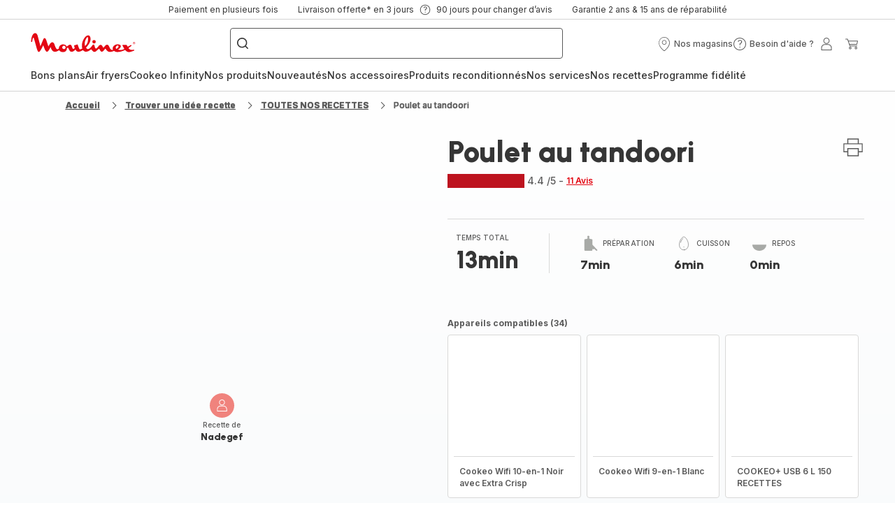

--- FILE ---
content_type: image/svg+xml; charset=utf-8
request_url: https://twicpics.moulinex.fr/https://sebplatform.api.groupe-seb.com/statics/bb7ab013-8f58-4fc9-8cd5-fe20b9153f65.jpeg?w=1920&fit=scale&twic=v1/output=preview
body_size: 2649
content:
<svg xmlns="http://www.w3.org/2000/svg" width="1920" height="2165"><filter id="f" color-interpolation-filters="sRGB"><feGaussianBlur stdDeviation="81.552925"/><feComponentTransfer><feFuncA type="table" tableValues="1 1"/></feComponentTransfer></filter><image xmlns:f="http://www.w3.org/1999/xlink" preserveAspectRatio="none" width="1920" height="2165" filter="url(#f)" f:href="[data-uri]"/></svg>

--- FILE ---
content_type: image/svg+xml; charset=utf-8
request_url: https://twicpics.moulinex.fr/https://sebplatform.api.groupe-seb.com/statics/2166d85c-2c1c-48f9-9853-a5215e2223b7.jpg?w=1920&fit=scale&twic=v1/output=preview
body_size: 2576
content:
<svg xmlns="http://www.w3.org/2000/svg" width="1920" height="3413"><filter id="f" color-interpolation-filters="sRGB"><feGaussianBlur stdDeviation="102.394997"/><feComponentTransfer><feFuncA type="table" tableValues="1 1"/></feComponentTransfer></filter><image xmlns:f="http://www.w3.org/1999/xlink" preserveAspectRatio="none" width="1920" height="3413" filter="url(#f)" f:href="[data-uri]"/></svg>

--- FILE ---
content_type: image/svg+xml; charset=utf-8
request_url: https://twicpics.moulinex.fr/https://dam.groupeseb.com/m/44d9877a2f86b616/Digital-1_69726-1_MLXCE7038COOKEO_BLUETOOTHAVEC_IPAD_2-tif.tif?timestamp=20250312233808&twic=v1/output=preview
body_size: 1937
content:
<svg xmlns="http://www.w3.org/2000/svg" width="2362" height="1417"><filter id="f" color-interpolation-filters="sRGB"><feGaussianBlur stdDeviation="73.178726"/><feComponentTransfer><feFuncA type="table" tableValues="1 1"/></feComponentTransfer></filter><image xmlns:f="http://www.w3.org/1999/xlink" preserveAspectRatio="none" width="2362" height="1417" filter="url(#f)" f:href="[data-uri]"/></svg>

--- FILE ---
content_type: image/svg+xml; charset=utf-8
request_url: https://twicpics.moulinex.fr/https://sebplatform.api.groupe-seb.com/statics/8a80f29a-4bb6-4c66-9172-8270a635b002.jpg?w=1920&fit=scale&twic=v1/output=preview
body_size: 2273
content:
<svg xmlns="http://www.w3.org/2000/svg" width="1920" height="3072"><filter id="f" color-interpolation-filters="sRGB"><feGaussianBlur stdDeviation="97.145164"/><feComponentTransfer><feFuncA type="table" tableValues="1 1"/></feComponentTransfer></filter><image xmlns:f="http://www.w3.org/1999/xlink" preserveAspectRatio="none" width="1920" height="3072" filter="url(#f)" f:href="[data-uri]"/></svg>

--- FILE ---
content_type: image/svg+xml; charset=utf-8
request_url: https://twicpics.moulinex.fr/https://dam.groupeseb.com/m/182a208839102e76/Digital-01_COOKEOUSBBLANCFACEFERME-tif.tif?timestamp=20250312215349&twic=v1/output=preview
body_size: 1669
content:
<svg xmlns="http://www.w3.org/2000/svg" width="2362" height="2095"><filter id="f" color-interpolation-filters="sRGB"><feGaussianBlur stdDeviation="88.979912"/><feComponentTransfer><feFuncA type="table" tableValues="1 1"/></feComponentTransfer></filter><image xmlns:f="http://www.w3.org/1999/xlink" preserveAspectRatio="none" width="2362" height="2095" filter="url(#f)" f:href="[data-uri]"/></svg>

--- FILE ---
content_type: image/svg+xml; charset=utf-8
request_url: https://twicpics.moulinex.fr/https://sebplatform.api.groupe-seb.com/statics/9b930b75-60c7-4696-af85-1d279cb9b5bd.jpg?w=1920&fit=scale&twic=v1/output=preview
body_size: 2324
content:
<svg xmlns="http://www.w3.org/2000/svg" width="960" height="1280"><filter id="f" color-interpolation-filters="sRGB"><feGaussianBlur stdDeviation="44.340504"/><feComponentTransfer><feFuncA type="table" tableValues="1 1"/></feComponentTransfer></filter><image xmlns:f="http://www.w3.org/1999/xlink" preserveAspectRatio="none" width="960" height="1280" filter="url(#f)" f:href="[data-uri]"/></svg>

--- FILE ---
content_type: image/svg+xml; charset=utf-8
request_url: https://twicpics.moulinex.fr/https://sebplatform.api.groupe-seb.com/statics/ee21011e-6353-472c-9260-c06e272c1fdb.jpg?w=1920&fit=scale&twic=v1/output=preview
body_size: 2289
content:
<svg xmlns="http://www.w3.org/2000/svg" width="1575" height="1011"><filter id="f" color-interpolation-filters="sRGB"><feGaussianBlur stdDeviation="50.474945"/><feComponentTransfer><feFuncA type="table" tableValues="1 1"/></feComponentTransfer></filter><image xmlns:f="http://www.w3.org/1999/xlink" preserveAspectRatio="none" width="1575" height="1011" filter="url(#f)" f:href="[data-uri]"/></svg>